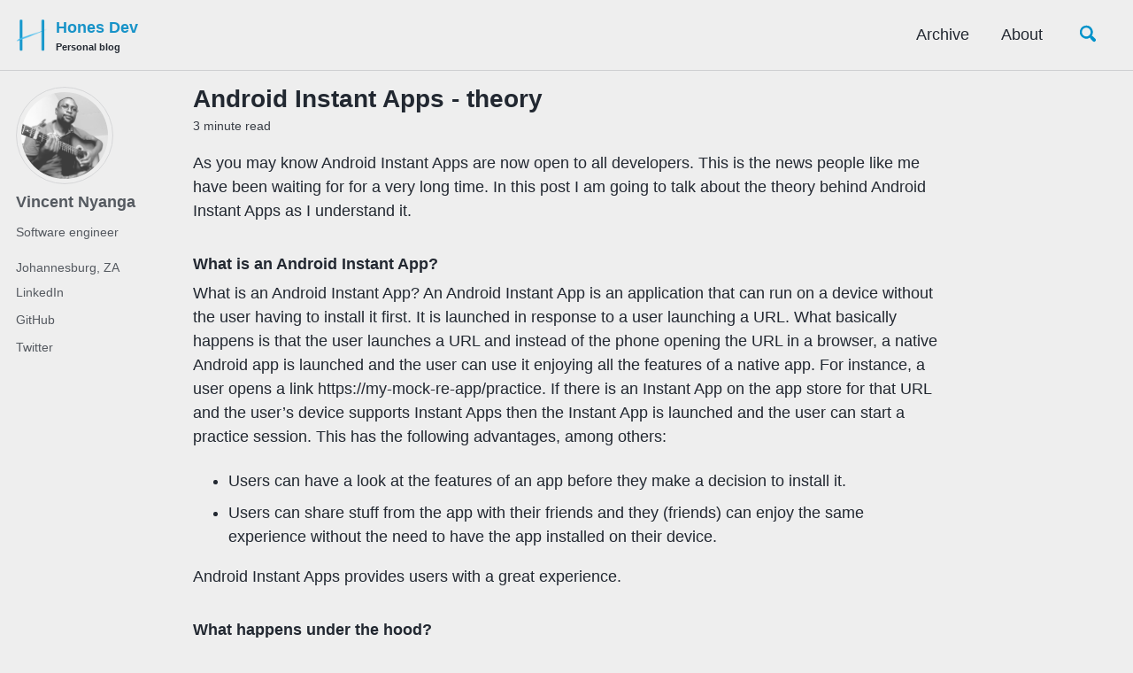

--- FILE ---
content_type: text/html; charset=utf-8
request_url: https://honesdev.com/android-instant-apps-theory/
body_size: 6553
content:
<!doctype html>
<!--
  Minimal Mistakes Jekyll Theme 4.17.2 by Michael Rose
  Copyright 2013-2019 Michael Rose - mademistakes.com | @mmistakes
  Free for personal and commercial use under the MIT license
  https://github.com/mmistakes/minimal-mistakes/blob/master/LICENSE
-->
<html lang="en" class="no-js">
  <head>
    <meta charset="utf-8">

<!-- begin _includes/seo.html --><title>Android Instant Apps - theory | Hones Dev</title>
<meta name="description" content="As you may know Android Instant Apps are now open to all developers. This is the news people like me have been waiting for for a very long time. In this post I am going to talk about the theory behind Android Instant Apps as I understand it.">


  <meta name="author" content="Vincent Nyanga">


<meta property="og:type" content="article">
<meta property="og:locale" content="en_ZA">
<meta property="og:site_name" content="Hones Dev">
<meta property="og:title" content="Android Instant Apps - theory">
<meta property="og:url" content="https://honesdev.com/android-instant-apps-theory/">


  <meta property="og:description" content="As you may know Android Instant Apps are now open to all developers. This is the news people like me have been waiting for for a very long time. In this post I am going to talk about the theory behind Android Instant Apps as I understand it.">







  <meta property="article:published_time" content="2017-07-07T00:00:00+02:00">





  

  


<link rel="canonical" href="https://honesdev.com/android-instant-apps-theory/">




<script type="application/ld+json">
  {
    "@context": "https://schema.org",
    
      "@type": "Person",
      "name": "Vincent Nyanga",
      "url": "https://honesdev.com/"
    
  }
</script>






<!-- end _includes/seo.html -->


<link href="/feed.xml" type="application/atom+xml" rel="alternate" title="Hones Dev Feed">

<!-- https://t.co/dKP3o1e -->
<meta name="viewport" content="width=device-width, initial-scale=1.0">

<script>
  document.documentElement.className = document.documentElement.className.replace(/\bno-js\b/g, '') + ' js ';
</script>

<!-- For all browsers -->
<link rel="stylesheet" href="/assets/css/main.css">

<!--[if IE]>
  <style>
    /* old IE unsupported flexbox fixes */
    .greedy-nav .site-title {
      padding-right: 3em;
    }
    .greedy-nav button {
      position: absolute;
      top: 0;
      right: 0;
      height: 100%;
    }
  </style>
<![endif]-->



    <!-- start custom head snippets -->

<!-- insert favicons. use https://realfavicongenerator.net/ -->
<link rel="apple-touch-icon" sizes="57x57" href="/apple-icon-57x57.png" />
<link rel="apple-touch-icon" sizes="60x60" href="/apple-icon-60x60.png" />
<link rel="apple-touch-icon" sizes="72x72" href="/apple-icon-72x72.png" />
<link rel="apple-touch-icon" sizes="76x76" href="/apple-icon-76x76.png" />
<link rel="apple-touch-icon" sizes="114x114" href="/apple-icon-114x114.png" />
<link rel="apple-touch-icon" sizes="120x120" href="/apple-icon-120x120.png" />
<link rel="apple-touch-icon" sizes="144x144" href="/apple-icon-144x144.png" />
<link rel="apple-touch-icon" sizes="152x152" href="/apple-icon-152x152.png" />
<link rel="apple-touch-icon" sizes="180x180" href="/apple-icon-180x180.png" />
<link
  rel="icon"
  type="image/png"
  sizes="192x192"
  href="/android-icon-192x192.png"
/>
<link rel="icon" type="image/png" sizes="32x32" href="/favicon-32x32.png" />
<link rel="icon" type="image/png" sizes="96x96" href="/favicon-96x96.png" />
<link rel="icon" type="image/png" sizes="16x16" href="/favicon-16x16.png" />
<link rel="manifest" href="/manifest.json" />
<meta name="msapplication-TileColor" content="#ffffff" />
<meta name="msapplication-TileImage" content="/ms-icon-144x144.png" />
<meta name="theme-color" content="#1893C8" />
<meta content="yes" name="apple-mobile-web-app-capable" />
<meta content="yes" name="mobile-web-app-capable" />
<script>
  if ("serviceWorker" in navigator) {
    if (navigator.serviceWorker.controller) {
      console.log("An active service worker found, no need to register");
    } else {
      navigator.serviceWorker
        .register("/serviceworker.js", {
          scope: "./",
        })
        .then(function (reg) {
          console.log(
            "Service worker has been registered for scope: " + reg.scope
          );
        });
    }
  }
</script>
<script
  data-ad-client="ca-pub-5986463147996794"
  async
  src="https://pagead2.googlesyndication.com/pagead/js/adsbygoogle.js"
></script>
<!-- end custom head snippets -->

  </head>

  <body class="layout--single">
    <nav class="skip-links">
  <h2 class="screen-reader-text">Skip links</h2>
  <ul>
    <li><a href="#site-nav" class="screen-reader-shortcut">Skip to primary navigation</a></li>
    <li><a href="#main" class="screen-reader-shortcut">Skip to content</a></li>
    <li><a href="#footer" class="screen-reader-shortcut">Skip to footer</a></li>
  </ul>
</nav>

    <!--[if lt IE 9]>
<div class="notice--danger align-center" style="margin: 0;">You are using an <strong>outdated</strong> browser. Please <a href="https://browsehappy.com/">upgrade your browser</a> to improve your experience.</div>
<![endif]-->

    

<div class="masthead">
  <div class="masthead__inner-wrap">
    <div class="masthead__menu">
      <nav id="site-nav" class="greedy-nav">
        
          <a class="site-logo" href="/"><img src="/assets/img/logo.png" alt=""></a>
        
        <a class="site-title" href="/">
          Hones Dev
          <span class="site-subtitle">Personal blog</span>
        </a>
        <ul class="visible-links"><li class="masthead__menu-item">
              <a href="/year-archive/" >Archive</a>
            </li><li class="masthead__menu-item">
              <a href="/about/" >About</a>
            </li></ul>
        
        <button class="search__toggle" type="button">
          <span class="visually-hidden">Toggle search</span>
          <svg class="icon" width="16" height="16" xmlns="http://www.w3.org/2000/svg" viewBox="0 0 15.99 16">
            <path d="M15.5,13.12L13.19,10.8a1.69,1.69,0,0,0-1.28-.55l-0.06-.06A6.5,6.5,0,0,0,5.77,0,6.5,6.5,0,0,0,2.46,11.59a6.47,6.47,0,0,0,7.74.26l0.05,0.05a1.65,1.65,0,0,0,.5,1.24l2.38,2.38A1.68,1.68,0,0,0,15.5,13.12ZM6.4,2A4.41,4.41,0,1,1,2,6.4,4.43,4.43,0,0,1,6.4,2Z" transform="translate(-.01)"></path>
          </svg>
        </button>
        
        <button class="greedy-nav__toggle hidden" type="button">
          <span class="visually-hidden">Toggle menu</span>
          <div class="navicon"></div>
        </button>
        <ul class="hidden-links hidden"></ul>
      </nav>
    </div>
  </div>
</div>


    <div class="initial-content">
      



<div id="main" role="main">
  
  <div class="sidebar sticky">
  


<div itemscope itemtype="https://schema.org/Person">

  
    <div class="author__avatar">
      

      
        <img src="https://avatars2.githubusercontent.com/u/13013852?v=3&u=0e1bc9da031c3b0fed315dcf2869b3cc38b7e232&s=400" alt="Vincent Nyanga" itemprop="image">
      
    </div>
  

  <div class="author__content">
    
      <h3 class="author__name" itemprop="name">Vincent Nyanga</h3>
    
    
      <div class="author__bio" itemprop="description">
        <p>Software engineer</p>

      </div>
    
  </div>

  <div class="author__urls-wrapper">
    <button class="btn btn--inverse">Follow</button>
    <ul class="author__urls social-icons">
      
        <li itemprop="homeLocation" itemscope itemtype="https://schema.org/Place">
          <i class="fas fa-fw fa-map-marker-alt" aria-hidden="true"></i> <span itemprop="name">Johannesburg, ZA</span>
        </li>
      

      
        
          
            <li><a href="https://www.linkedin.com/in/vincentnyanga/" rel="nofollow noopener noreferrer"><i class="fab fa-fw fa-linkedin" aria-hidden="true"></i> LinkedIn</a></li>
          
        
          
            <li><a href="https://github.com/vince-nyanga/" rel="nofollow noopener noreferrer"><i class="fab fa-fw fa-github" aria-hidden="true"></i> GitHub</a></li>
          
        
          
            <li><a href="https://twitter.com/honesdev" rel="nofollow noopener noreferrer"><i class="fab fa-fw fa-twitter" aria-hidden="true"></i> Twitter</a></li>
          
        
      

      

      

      

      

      

      

      

      

      

      

      

      

      

      

      

      

      

      

      

      

      

      

      

      

      <!--
  <li>
    <a href="http://link-to-whatever-social-network.com/user/" itemprop="sameAs" rel="nofollow noopener noreferrer">
      <i class="fas fa-fw" aria-hidden="true"></i> Custom Social Profile Link
    </a>
  </li>
-->
    </ul>
  </div>
</div>

  
  </div>


  <article class="page" itemscope itemtype="https://schema.org/CreativeWork">
    <meta itemprop="headline" content="Android Instant Apps - theory">
    <meta itemprop="description" content="As you may know Android Instant Apps are now open to all developers. This is the news people like me have been waiting for for a very long time. In this post I am going to talk about the theory behind Android Instant Apps as I understand it.">
    <meta itemprop="datePublished" content="July 07, 2017">
    

    <div class="page__inner-wrap">
      
        <header>
          <h1 id="page-title" class="page__title" itemprop="headline">Android Instant Apps - theory
</h1>
          
            <p class="page__meta"><i class="far fa-clock" aria-hidden="true"></i> 




  3 minute read

</p>
          
        </header>
      

      <section class="page__content" itemprop="text">
        
        <p>As you may know Android Instant Apps are now open to all developers. This is the news people like me have been waiting for for a very long time. In this post I am going to talk about the theory behind Android Instant Apps as I understand it.</p>

<h3 id="what-is-an-android-instant-app">What is an Android Instant App?</h3>

<p>What is an Android Instant App?
An Android Instant App is an application that can run on a device without the user having to install it first. It is launched in response to a user launching a URL. What basically happens is that the user launches a URL and instead of the phone opening the URL in a browser, a native Android app is launched and the user can use it enjoying all the features of a native app. For instance, a user opens a link https://my-mock-re-app/practice. If there is an Instant App on the app store for that URL and the user’s device supports Instant Apps then the Instant App is launched and the user can start a practice session. This has the following advantages, among others:</p>

<ul>
  <li>Users can have a look at the features of an app before they make a decision to install it.</li>
  <li>Users can share stuff from the app with their friends and they (friends) can enjoy the same experience without the need to have the app installed on their device.</li>
</ul>

<p>Android Instant Apps provides users with a great experience.</p>

<h3 id="what-happens-under-the-hood">What happens under the hood?</h3>

<p>So what happens when a user launches a URL on their device? When the user launches a URL Google Play checks to see if there is an instant app matching that URL. If there is an instant app matching Google Play then sends the necessary code files to the device so the device can run the app. The flow chart below shows the process as I understand it.</p>

<figure>
<img src="/images/instant-app.png" alt="Instant app flowchart" />
<figcaption>A flowchart that shows how Instant apps work</figcaption>
</figure>

<h3 id="features-as-building-blocks">Features as building blocks</h3>

<p>An Instant App is a made up of features. A feature is module that applies <code class="language-plaintext highlighter-rouge">com.android.feature</code> and behaves differently in different circumstances:</p>

<ul>
  <li>When it’s consumed by a normal application (<code class="language-plaintext highlighter-rouge">com.android.application</code>) during the build process, it produces an <code class="language-plaintext highlighter-rouge">aar</code> file and works just like any other library.</li>
  <li>When it’s consumed by an Instant App it generates an Instant app APK.</li>
</ul>

<p>For instance, a map app can allow users to navigate, search for nearby points of interest or share current location. All these actions are features that make up the app. Now let’s say, for example, the user launches this URL: https://instant-app.com/navigate/. The navigation feature is sent to the device and the user will start navigating to their destination. The same applies for https://instant-app.com/search/ and https://instant-app.com/share/.</p>

<h3 id="base-feature">Base Feature</h3>

<p>Each Instant App must have <strong>one</strong> (and only one) base feature. This feature is sent to the device with the feature requested by the user. It should contain all the shared resources and code that all the other features use like styles. In our map app example, the Instant app will consist of four features — <em>base-feature</em>, <em>navigation-feature</em>, <em>search-feature</em> and <em>share-feature</em>. So when the user requests the navigation feature APK two feature APKs are sent; the base feature and the navigation feature.</p>

<h3 id="what-else-to-know-about-features">What else to know about features</h3>

<p>The following are what developers need to know when they create features for their apps:</p>

<ul>
  <li>A feature APK should be less than 4MB so you should make them as small as possible</li>
  <li>A feature should have at least one Activity</li>
  <li>An Activity in a feature cannot launch another Activity. Instead it has to request a URL corresponding to that Activity</li>
  <li>Instant App cannot launch Activity in another feature. The same process as above has to be taken</li>
</ul>

<h3 id="summary">Summary</h3>

<p>In this post I spoke about Android Instant Apps — what they are as well as how they work. In the next post we are gonna convert an existing app to an Instant App and maybe create one from scratch.</p>

        
      </section>

      <footer class="page__meta">
        
        
  


  
  
  

  <p class="page__taxonomy">
    <strong><i class="fas fa-fw fa-tags" aria-hidden="true"></i> Tags: </strong>
    <span itemprop="keywords">
    
      
      
      <a href="/tags/#android" class="page__taxonomy-item" rel="tag">Android</a>
    
    </span>
  </p>




        
          <p class="page__date"><strong><i class="fas fa-fw fa-calendar-alt" aria-hidden="true"></i> Updated:</strong> <time datetime="2017-07-07T00:00:00+02:00">July 07, 2017</time></p>
        
      </footer>

      <section class="page__share">
  

  <a href="https://twitter.com/intent/tweet?text=Android+Instant+Apps+-+theory%20https%3A%2F%2Fhonesdev.com%2Fandroid-instant-apps-theory%2F" class="btn btn--twitter" onclick="window.open(this.href, 'window', 'left=20,top=20,width=500,height=500,toolbar=1,resizable=0'); return false;" title="Share on Twitter"><i class="fab fa-fw fa-twitter" aria-hidden="true"></i><span> Twitter</span></a>

  <a href="https://www.facebook.com/sharer/sharer.php?u=https%3A%2F%2Fhonesdev.com%2Fandroid-instant-apps-theory%2F" class="btn btn--facebook" onclick="window.open(this.href, 'window', 'left=20,top=20,width=500,height=500,toolbar=1,resizable=0'); return false;" title="Share on Facebook"><i class="fab fa-fw fa-facebook" aria-hidden="true"></i><span> Facebook</span></a>

  <a href="https://www.linkedin.com/shareArticle?mini=true&url=https%3A%2F%2Fhonesdev.com%2Fandroid-instant-apps-theory%2F" class="btn btn--linkedin" onclick="window.open(this.href, 'window', 'left=20,top=20,width=500,height=500,toolbar=1,resizable=0'); return false;" title="Share on LinkedIn"><i class="fab fa-fw fa-linkedin" aria-hidden="true"></i><span> LinkedIn</span></a>
</section>


      
  <nav class="pagination">
    
      <a href="/android-architecture-components-part-3/" class="pagination--pager" title="Android Architecture Components - Part 3
">Previous</a>
    
    
      <a href="/a-look-into-the-aac-paging-library/" class="pagination--pager" title="A look into the Android Architecture Components Paging Library
">Next</a>
    
  </nav>

    </div>

    
      <div class="page__comments">
  
  
      <h4 class="page__comments-title">Comments</h4>
      <section id="disqus_thread"></section>
    
</div>

    
  </article>

  
  
    <div class="page__related">
      <h4 class="page__related-title">You May Also Enjoy</h4>
      <div class="grid__wrapper">
        
          



<div class="grid__item">
  <article class="archive__item" itemscope itemtype="https://schema.org/CreativeWork">
    
    <h2 class="archive__item-title" itemprop="headline">
      
        <a href="/langchain-vs-langgraph/" rel="permalink">LangChain and LangGraph: a deep dive into modern LLM‑orchestration frameworks
</a>
      
    </h2>
    
      <p class="page__meta"><i class="far fa-clock" aria-hidden="true"></i> 




  10 minute read

</p>
    
    <p class="archive__item-excerpt" itemprop="description">In this article, we will explore the architectures, strengths, and weaknesses of LangChain and LangGraph, two prominent frameworks for building LLM-powered a...</p>
  </article>
</div>

        
          



<div class="grid__item">
  <article class="archive__item" itemscope itemtype="https://schema.org/CreativeWork">
    
    <h2 class="archive__item-title" itemprop="headline">
      
        <a href="/dotnet-channels/" rel="permalink">Channeling the power of .NET Channels
</a>
      
    </h2>
    
      <p class="page__meta"><i class="far fa-clock" aria-hidden="true"></i> 




  6 minute read

</p>
    
    <p class="archive__item-excerpt" itemprop="description">In this post, I will introduce .NET Channels and how you can use them to build performant applications.
</p>
  </article>
</div>

        
          



<div class="grid__item">
  <article class="archive__item" itemscope itemtype="https://schema.org/CreativeWork">
    
    <h2 class="archive__item-title" itemprop="headline">
      
        <a href="/masstransit-adding-to-honesremit/" rel="permalink">Building A Message-Based System Using MassTransit - Adding MassTransit To HonesRemit
</a>
      
    </h2>
    
      <p class="page__meta"><i class="far fa-clock" aria-hidden="true"></i> 




  10 minute read

</p>
    
    <p class="archive__item-excerpt" itemprop="description">In this post, I will show how to add MassTransit to a .NET application.
</p>
  </article>
</div>

        
          



<div class="grid__item">
  <article class="archive__item" itemscope itemtype="https://schema.org/CreativeWork">
    
    <h2 class="archive__item-title" itemprop="headline">
      
        <a href="/masstransit-introduction/" rel="permalink">Building A Message-Based System Using MassTransit - An Introduction To MassTransit
</a>
      
    </h2>
    
      <p class="page__meta"><i class="far fa-clock" aria-hidden="true"></i> 




  6 minute read

</p>
    
    <p class="archive__item-excerpt" itemprop="description">In this post, I will introduce MassTransit and explain how it can be used to build highly scalable message-based systems.
</p>
  </article>
</div>

        
      </div>
    </div>
  
  
</div>

    </div>

    
      <div class="search-content">
        <div class="search-content__inner-wrap"><form class="search-content__form" onkeydown="return event.key != 'Enter';">
    <label class="sr-only" for="search">
      Enter your search term...
    </label>
    <input type="search" id="search" class="search-input" tabindex="-1" placeholder="Enter your search term..." />
  </form>
  <div id="results" class="results"></div></div>

      </div>
    

    <div id="footer" class="page__footer">
      <footer>
        <!-- start custom footer snippets -->

<!-- end custom footer snippets -->
        <div class="page__footer-follow">
  <ul class="social-icons">
    

    
      
        
          <li><a href="https://www.linkedin.com/in/vincentnyanga/" rel="nofollow noopener noreferrer"><i class="fab fa-fw fa-linkedin" aria-hidden="true"></i> LinkedIn</a></li>
        
      
        
          <li><a href="https://github.com/vince-nyanga/" rel="nofollow noopener noreferrer"><i class="fab fa-fw fa-github" aria-hidden="true"></i> GitHub</a></li>
        
      
        
          <li><a href="https://twitter.com/honesdev" rel="nofollow noopener noreferrer"><i class="fab fa-fw fa-twitter" aria-hidden="true"></i> Twitter</a></li>
        
      
    

    <li><a href="/feed.xml"><i class="fas fa-fw fa-rss-square" aria-hidden="true"></i> Feed</a></li>
  </ul>
</div>

<div class="page__footer-copyright">&copy; 2025 Vincent Nyanga.</div>

      </footer>
    </div>

    
<script src="/assets/js/main.min.js"></script>
<script src="https://kit.fontawesome.com/4eee35f757.js"></script>
 

<script src="/assets/js/lunr/lunr.min.js"></script>
<script src="/assets/js/lunr/lunr-store.js"></script>
<script src="/assets/js/lunr/lunr-en.js"></script> 


  <!-- Global site tag (gtag.js) - Google Analytics -->
<script async src="https://www.googletagmanager.com/gtag/js?id=UA-159357355-1"></script>
<script>
  window.dataLayer = window.dataLayer || [];
  function gtag(){dataLayer.push(arguments);}
  gtag('js', new Date());

  gtag('config', 'UA-159357355-1', { 'anonymize_ip': false});
</script>



 

    
  <script>
    var disqus_config = function () {
      this.page.url = "https://honesdev.com/android-instant-apps-theory/";  // Replace PAGE_URL with your page's canonical URL variable
      this.page.identifier = "/android-instant-apps-theory"; // Replace PAGE_IDENTIFIER with your page's unique identifier variable
    };
    (function() { // DON'T EDIT BELOW THIS LINE
      var d = document, s = d.createElement('script');
      s.src = 'https://honesdev.disqus.com/embed.js';
      s.setAttribute('data-timestamp', +new Date());
      (d.head || d.body).appendChild(s);
    })();
  </script>
<noscript>Please enable JavaScript to view the <a href="https://disqus.com/?ref_noscript">comments powered by Disqus.</a></noscript>


  
 
<script
  src="https://cdn.mathjax.org/mathjax/latest/MathJax.js?config=TeX-AMS-MML_HTMLorMML"
  type="text/javascript"
></script>


  </body>
</html>


--- FILE ---
content_type: text/html; charset=utf-8
request_url: https://www.google.com/recaptcha/api2/aframe
body_size: 267
content:
<!DOCTYPE HTML><html><head><meta http-equiv="content-type" content="text/html; charset=UTF-8"></head><body><script nonce="ZO1f4ZxS5ibNeXfyEtmnjw">/** Anti-fraud and anti-abuse applications only. See google.com/recaptcha */ try{var clients={'sodar':'https://pagead2.googlesyndication.com/pagead/sodar?'};window.addEventListener("message",function(a){try{if(a.source===window.parent){var b=JSON.parse(a.data);var c=clients[b['id']];if(c){var d=document.createElement('img');d.src=c+b['params']+'&rc='+(localStorage.getItem("rc::a")?sessionStorage.getItem("rc::b"):"");window.document.body.appendChild(d);sessionStorage.setItem("rc::e",parseInt(sessionStorage.getItem("rc::e")||0)+1);localStorage.setItem("rc::h",'1769636263973');}}}catch(b){}});window.parent.postMessage("_grecaptcha_ready", "*");}catch(b){}</script></body></html>

--- FILE ---
content_type: application/javascript; charset=utf-8
request_url: https://honesdev.com/assets/js/lunr/lunr-store.js
body_size: 16111
content:
var store = [{
        "title": "Weekly Lessons - Episode 1",
        "excerpt":"This week I learnt a lot of things but I’m just going to talk about the few that stood out for me. Here we go: 1. CSS Flexbox Ever since my days in school CSS has been my worst nightmare and as a result, I haven’t been a big fan...","categories": [],
        "tags": [],
        "url": "https://honesdev.com/lessons/week-1/",
        "teaser":null},{
        "title": "Weekly Lessons - Episode 2",
        "excerpt":"This week I’m going to talk about two lessons I’ve learned over the past few years as a software developer. Even though I have learned them in the software engineering relm I believe they apply to life in general and I have personally used them in my life outside the...","categories": [],
        "tags": [],
        "url": "https://honesdev.com/lessons/week-2/",
        "teaser":null},{
        "title": "Weekly Lessons - Episode 3",
        "excerpt":"Here is what I learned in the past couple of days: View Encapsulation In Angular Whenever I wanted to show information on Google Maps I’d use the built-in Infowindow and that was fine for the use cases I had. This time we had a design that made it impossible to...","categories": [],
        "tags": [],
        "url": "https://honesdev.com/lessons/episode-3/",
        "teaser":null},{
        "title": "A simple task management app using firebase - part 1",
        "excerpt":"In this series we are going to create a simple android app for managing tasks using firebase as our backend service. The app should be able to do the following: Create tasks Edit tasks (mark as complete or edit task details) Authenticate users Share tasks What is Firebase? According to...","categories": [],
        "tags": ["Firebase","Android"],
        "url": "https://honesdev.com/task-management-app-with-firebase-1/",
        "teaser":null},{
        "title": "A simple task management app using firebase - part 2",
        "excerpt":"In the previous post we created a simple task management application that had the basic functionalities of adding tasks and marking them as completed. However, the tasks were not being persisted anywhere so as soon as the app is closed everything would disappear. In this post we are going to...","categories": [],
        "tags": ["Firebase","Android"],
        "url": "https://honesdev.com/task-management-app-with-firebase-2/",
        "teaser":null},{
        "title": "A simple task management app using firebase - part 3",
        "excerpt":"In the previous post we added the Firebase realtime database to our app and linked it to our ListView using the Firebase UI library. In this post we are going to further improve our app by grouping related tasks. This is better that having a long list of unrelated tasks...","categories": [],
        "tags": ["Firebase","Android"],
        "url": "https://honesdev.com/task-management-app-with-firebase-3/",
        "teaser":null},{
        "title": "A simple task management app using firebase - part 4",
        "excerpt":"Welcome to part 4 of our series. In the previous post we remodelled our app to group related tasks in task lists. Today we are going to add user authentication so that we can secure our application. At the moment everyone with the app can see all the task lists...","categories": [],
        "tags": ["Firebase","Android"],
        "url": "https://honesdev.com/task-management-app-with-firebase-4/",
        "teaser":null},{
        "title": "Android Architecture Components - Part 1",
        "excerpt":"At Google I/O 2017 Android Architecture Components were introduced. These components are building blocks that work together to implement an app architecture that is easy to maintain and avoids numerous pain points. They help developers: Manage activity and fragment lifecycles to avoid memory leaks, which are a real pain. Persist...","categories": [],
        "tags": ["Android","Architecture"],
        "url": "https://honesdev.com/android-architecture-components-part-1/",
        "teaser":null},{
        "title": "Android Architecture Components - Part 2",
        "excerpt":"Welcome to part 2 of our series on Android Architecture Components. In the previous post we introduced the components and created Entities, DAOs and Database class for our task management app. In this post, which is relatively short, we will write tests for our database to make sure everything works...","categories": [],
        "tags": ["Android","Architecture"],
        "url": "https://honesdev.com/android-architecture-components-part-2/",
        "teaser":null},{
        "title": "Android Architecture Components - Part 3",
        "excerpt":"Welcome to part 3 of our series on Android Architecture Components. In the previous post we wrote tests for our database implementation to ensure that our database behaved in the manner we expect of it. In this post we are going to create a ViewModel and wire up the UI...","categories": [],
        "tags": ["Android","Architecture"],
        "url": "https://honesdev.com/android-architecture-components-part-3/",
        "teaser":null},{
        "title": "Android Instant Apps - theory",
        "excerpt":"As you may know Android Instant Apps are now open to all developers. This is the news people like me have been waiting for for a very long time. In this post I am going to talk about the theory behind Android Instant Apps as I understand it. What is...","categories": [],
        "tags": ["Android"],
        "url": "https://honesdev.com/android-instant-apps-theory/",
        "teaser":null},{
        "title": "A look into the Android Architecture Components Paging Library",
        "excerpt":"Imagine you have data set that contains 10 000 items that you need to display in your application. Loading all these items before rendering them on the screen may take time affecting both performance and user experience. Thanks to the Paging Library this problem can now be avoided. What does...","categories": [],
        "tags": ["Android","Architecute","Kotlin"],
        "url": "https://honesdev.com/a-look-into-the-aac-paging-library/",
        "teaser":null},{
        "title": "Clean Architecture Example C#",
        "excerpt":"When I was still in university I failed a job interview because I did not know the architecture I was using in my project (embarrassing). Since that day I decided to learn about different software architectures and use them in all my projects. Uncle Bob’s clean architecture is one of...","categories": [],
        "tags": ["C#","Architecture"],
        "url": "https://honesdev.com/clean-architecture-example-csharp/",
        "teaser":null},{
        "title": "Mocking objects in Python",
        "excerpt":"Over the past 18 months I have been doing a lot of Python programming in my side projects as well as at work. In all my projects I always find myself needing to mock certain objects to ensure that my tests are independent of external frameworks or APIs — something...","categories": [],
        "tags": ["Python","Testing"],
        "url": "https://honesdev.com/mocking-objects-in-python/",
        "teaser":null},{
        "title": "Building a carpool web API with Django (part 1)",
        "excerpt":"In this series we are going to create a web API using Django and django-restframeworklibrary. What is Django Django is a Python Web framework that allows developers to build websites rapidly and cleanly. It provides developers with a complete suite of tools that make it easy to go from an...","categories": [],
        "tags": ["Django","Python"],
        "url": "https://honesdev.com/building-a-carpooling-api-with-django-part-1/",
        "teaser":null},{
        "title": "Building a carpool web API with Django (part 2)",
        "excerpt":"In part 1 of the series we created a custom User model with which we replaced the default model that Django provides. We also added two custom parameters – gender and birth_date to our custom User. In this post we are going to add some validation to our model as...","categories": [],
        "tags": ["Django","Python"],
        "url": "https://honesdev.com/building-a-carpooling-api-with-django-part-2/",
        "teaser":null},{
        "title": "Building a carpool web API with Django (part 3)",
        "excerpt":"In part 2 of the series we added some validation to our custom User model as well as unit tests. In this post we are going to create more models – Vehicle, Place and Trip. Vehicle Let’s start by adding a Vehicle model that will hold information about a vehicle...","categories": [],
        "tags": ["Django","Python"],
        "url": "https://honesdev.com/building-a-carpooling-api-with-django-part-3/",
        "teaser":null},{
        "title": "Building a carpool web API with Django (part 4)",
        "excerpt":"In part 3 of our series we added more models to our system. In this post we are going to start working on the REST API. We are going to install the library that we will use as well as serialize our User model, create a ViewSet for it and...","categories": [],
        "tags": ["Django","Python"],
        "url": "https://honesdev.com/building-a-carpooling-api-with-django-part-4/",
        "teaser":null},{
        "title": "Building a carpool web API with Django (part 5)",
        "excerpt":"In part 4 of our series we installed Django Rest Framework to our project and exposed our first API endpoint for the Users model. In this post we are going to create endpoints for our other models and have a fairly functional API. Update To Code I made some updates...","categories": [],
        "tags": ["Django","Python"],
        "url": "https://honesdev.com/building-a-carpooling-api-with-django-part-5/",
        "teaser":null},{
        "title": "Building a carpool web API with Django (part 6)",
        "excerpt":"In part 5 of our series we added more endpoints to our API. In this very short post we are going to add filtering support to our trips endpoint to allow users to filter trips. Install django-filters First, let’s install django-filters, a library that we are going to use. Ensure...","categories": [],
        "tags": ["Django","Python"],
        "url": "https://honesdev.com/building-a-carpooling-api-with-django-part-6/",
        "teaser":null},{
        "title": "Building a carpool web API with Django (part 7)",
        "excerpt":"Happy New Year! I hope you had a wonderful time during the December holidays. Myself I had so much fun at my rural home in Zimbabwe where the we were celebrating my grandfather’s 80th birthday. I also experienced the effects of climate change first hand. There was a severe shortage...","categories": [],
        "tags": ["Django","Python"],
        "url": "https://honesdev.com/building-a-carpooling-api-with-django-part-7/",
        "teaser":null},{
        "title": "Building a carpool web API with Django (part 8)",
        "excerpt":"In part 7 of our series we looked at writing unit tests for our REST API. In this post we are going to look at making our API usable by non-web clients such as mobile apps and native desktop apps. Our API is using session authentication at the moment which...","categories": [],
        "tags": ["Django","Python"],
        "url": "https://honesdev.com/building-a-car-pooling-api-with-django-part-8/",
        "teaser":null},{
        "title": "My Flutter Journey: One Year On",
        "excerpt":"Around August 2018 I came across Flutter, a multi-platform toolkit for building mobile apps, desktop apps as well as web apps. It sounded very interesting and I told myself that I needed to learn it some day. I did a Hello World project and forgot about it for months. Fast...","categories": [],
        "tags": ["Mobile","Flutter"],
        "url": "https://honesdev.com/flutter-one-year-on/",
        "teaser":null},{
        "title": "State management in Flutter: The BLoC pattern",
        "excerpt":"In every application state management is one of the most important things you need to deal with as a developer. You need to properly manage state in your application to ensure that your users are not frastrated and also to avoid maintenance headaches. In Flutter the need to have proper...","categories": [],
        "tags": ["Flutter","Mobile"],
        "url": "https://honesdev.com/state-management-in-flutter-bloc-pattern/",
        "teaser":null},{
        "title": "Building an authentication flow in Flutter using the BLoC pattern",
        "excerpt":"In the previous post we introduced the BLoC pattern as one of the state management solutions in Flutter. In this post we are going to put that theory into practice by building a simple authentication flow that utilises the pattern. This is going to be a simple Flutter app that...","categories": [],
        "tags": ["Flutter","Mobile"],
        "url": "https://honesdev.com/flutter-authentication-with-bloc-architecture/",
        "teaser":null},{
        "title": "Widgets: Building Blocks For Flutter Applications",
        "excerpt":"As you may have heard, everything in Flutter is a widget – from things that you can interact with on screen like buttons and text fields to things that you don’t interact with such as padding and margin. I once read an article where someone said after hearing that everything...","categories": [],
        "tags": ["Flutter","Mobile"],
        "url": "https://honesdev.com/flutter-widgets/",
        "teaser":null},{
        "title": "Consuming HTTP Resources In Flutter",
        "excerpt":"Almost every mobile app consumes HTTP resources one way or the other – fetching data from a web service, authenticating users and many more examples. In Flutter this is no different – your app is going to communicate to some service somewhere via HTTP. In this post we are going...","categories": [],
        "tags": ["Flutter","Mobile"],
        "url": "https://honesdev.com/consuming-http-resources-in-flutter/",
        "teaser":null},{
        "title": "Working With Forms In Flutter",
        "excerpt":"When developing mobile apps it is almost inevitable that you will want to capture some information from the user using forms. In this post we are going to talk about building and validating forms in Flutter. This is going to be a very short read. We are going to build...","categories": [],
        "tags": ["Flutter","Mobile"],
        "url": "https://honesdev.com/working-with-forms-in-flutter/",
        "teaser":null},{
        "title": "Excelling As A Software Developer",
        "excerpt":"Software development has taken the world by storm in the past couple of years. Every aspect of people’s lives the world over depends on software in one way or the other – route navigation, buying groceries, banking, to name but a few. This software does not fall out of the...","categories": [],
        "tags": ["General"],
        "url": "https://honesdev.com/excelling-as-a-developer/",
        "teaser":null},{
        "title": "Building an identity server that supports OAuth 2.0 and OpenID Connect with ASP.NET Core and IdentityServer4 - Part 1",
        "excerpt":"Modern systems comprise of many independent parts linked together – APIs, web clients, mobile clients and other connected devices. All these layers need to communicate with each other and they should do it in a very secure way. Each layer in the system has to protect its resources by implementing...","categories": [],
        "tags": ["C#","ASP.NET Core"],
        "url": "https://honesdev.com/identity-server-part-1/",
        "teaser":null},{
        "title": "Building an identity server that supports OAuth 2.0 and OpenID Connect with ASP.NET Core and IdentityServer4 - Part 2",
        "excerpt":"In the previous post we built an identity server that supports OAuth 2.0 and OpenID Connect protocols using the IdentityServer4 framework. We also registered one API (dummy_api) that our identity server is going to protect, and one client (console_app) that will connect to the API. See the Configuration.cs that we...","categories": [],
        "tags": ["C#","ASP.NET Core"],
        "url": "https://honesdev.com/identity-server-part-2/",
        "teaser":null},{
        "title": "Building an identity server that supports OAuth 2.0 and OpenID Connect with ASP.NET Core and IdentityServer4 - Part 3",
        "excerpt":"In the previous post we implemented a protected REST API and a console application that consumed the API. The console application made use of an access token issued by our identity server to authorize its requests to the API. In this post we are going to add more functionality to...","categories": [],
        "tags": ["C#","ASP.NET Core"],
        "url": "https://honesdev.com/identity-server-part-3/",
        "teaser":null},{
        "title": "Building an identity server that supports OAuth 2.0 and OpenID Connect with ASP.NET Core and IdentityServer4 - Part 4",
        "excerpt":"In the previous post we added support for users to login to our identity server using ASP.NET Core Identity and Entity Framework. In this post we are going to add a simple MVC client that will make use of our identity server to protect its resources. Let’s get started. What...","categories": [],
        "tags": ["C#","ASP.NET Core"],
        "url": "https://honesdev.com/identity-server-part-4/",
        "teaser":null},{
        "title": "Building an identity server that supports OAuth 2.0 and OpenID Connect with ASP.NET Core and IdentityServer4 - Part 5",
        "excerpt":"In the previous post we added an MVC client to our project and protected it using our identity server. In this post we are going to add user registration functionality to our identity server before we move everything from in-memory database to a SQL Server database in the next post....","categories": [],
        "tags": ["C#","ASP.NET Core"],
        "url": "https://honesdev.com/identity-server-part-5/",
        "teaser":null},{
        "title": "Building an identity server that supports OAuth 2.0 and OpenID Connect with ASP.NET Core and IdentityServer4 - Part 6",
        "excerpt":"In the previous post we added user registration to our identity server project. Now that we have most of the functionality working we can now move everything from an in-memory database to a SQL Server database. I relied heavily on the documentation in this post so I encourage you to...","categories": [],
        "tags": ["C#","ASP.NET Core"],
        "url": "https://honesdev.com/identity-server-part-6/",
        "teaser":null},{
        "title": "Domain Driven Design : My April Read",
        "excerpt":"At the beginning of this month I challenged myself to learn more about Domain Driven Design. I have come across this topic multiple times but had never focused much on it. Instead of reading blog posts and watching courses on Pluralsight (which I eventually did), I decided to first read...","categories": [],
        "tags": ["Design","Architecture"],
        "url": "https://honesdev.com/domain-driven-design/",
        "teaser":null},{
        "title": "Sending Test Emails Using smtp4dev",
        "excerpt":"Many applications nowadays send emails to their users for a wide range of reasons – email confirmation, password reset, etc. It is inevitable that as a developer you will have to test that the emails are being sent. Sending emails to real users in development mode may have many implications,...","categories": [],
        "tags": ["General"],
        "url": "https://honesdev.com/sending-test-emails-with-smtp4dev/",
        "teaser":null},{
        "title": "Playing (and caching) Online Videos In Flutter",
        "excerpt":"For the past few weekends I have been working on a new feature for my apps that will allow users to watch video tutorials inside the apps. The videos will be stored securely in the cloud which means they will have to be streamed in the apps. This presented a...","categories": [],
        "tags": ["Flutter","Mobile"],
        "url": "https://honesdev.com/playing-and-caching-videos-in-flutter/",
        "teaser":null},{
        "title": "Being Productive While Working From Home",
        "excerpt":"During this Covid-19 global pandemic many people found themselves having to work from home due to lockdown measures put in place by various governments across the world. For some, this is probably a very big change which requires a lot of adjustments. I have been working from home for a...","categories": [],
        "tags": ["General","Productivity"],
        "url": "https://honesdev.com/being-productive-while-working-from-home/",
        "teaser":null},{
        "title": "Facial Recognition In .NET With Kairos",
        "excerpt":"A little over 2 years ago I worked on a project that involved facial recognition. Even though I eventually used Python for the project, I initially wanted to use the .NET stack using Amazon Rekognition and Kairos interchangeably. Amazon Rekognition had a nice .NET API that I could use, but...","categories": [],
        "tags": ["C#","AI","Library","Open Source"],
        "url": "https://honesdev.com/facial-recognition-with-kairos/",
        "teaser":null},{
        "title": "Building Resilient .NET Core Applications With Polly's Retry Policy",
        "excerpt":"In this age of Service Oriented Architecture (SOA) where small microservices within a system communicate with each other using various protocols, typically over a network, it is important to note that there may be transient failures in some of the services for one reason or another. It’s crucial that your...","categories": [],
        "tags": ["C#",".NET Core","Polly"],
        "url": "https://honesdev.com/building-resilient-applications-with-polly-part-1/",
        "teaser":null},{
        "title": "Building Resilient .NET Core Applications With Polly's Circuit Breaker Policy",
        "excerpt":"In the previous post we introduced Polly, a .NET resilience and transient-fault-handling library. We spoke about the retry policy that can be used to help your application properly handle transient failures. In this post we are going to take a look at another policy that Polly provides – the Circuit...","categories": [],
        "tags": ["C#",".NET Core","Polly"],
        "url": "https://honesdev.com/building-resilient-applications-with-polly-part-2/",
        "teaser":null},{
        "title": "Creating UML Diagrams With Ease Using PlantText",
        "excerpt":"Unified Modeling Language (UML) has been around the software development circles for a fairly long time now. It helps provide a standardised way to visualise the architecture, design, and implementation of complex software systems. I get mixed reactions from fellow engineers when I ask whether or not they like (or...","categories": [],
        "tags": ["General"],
        "url": "https://honesdev.com/creating-uml-diagrams-made-easy/",
        "teaser":null},{
        "title": "Terraform For Novices Like Me - Introduction",
        "excerpt":"Until just a few months ago I had never heard of Terraform, let alone the term Infrastructure As Code (I’m a bit ashamed but it is what it is). That, however, is not the case anymore as I now at least know these two and have a rough idea of...","categories": [],
        "tags": ["Terraform","Infrastructure As Code"],
        "url": "https://honesdev.com/terraform-for-novices/",
        "teaser":null},{
        "title": "Terraform For Novices Like Me - Modules, Input Variables And Output Values",
        "excerpt":"In the previous post I spoke about infrastructure as code (IaC) and how Terraform can be used to provision and manage infrastructure. I also gave a simple example where I provisioned a simple Azure SignalR service using Terraform. In this post I am going to talk about how to make...","categories": [],
        "tags": ["Terraform","Infrastructure As Code"],
        "url": "https://honesdev.com/terraform-for-novices-modules-variables-and-outputs/",
        "teaser":null},{
        "title": "2020 Review: What A Year!",
        "excerpt":"2020 will go down as one of the craziest years in human history. When the year began everyone, including myself, had dreams, goals and aspirations which they hoped to achieve. It was a blank canvas waiting for us to bring to life our visions. Little did we know that everything...","categories": [],
        "tags": ["General"],
        "url": "https://honesdev.com/2020-review/",
        "teaser":null},{
        "title": "Working With Themes In Flutter",
        "excerpt":"When building Flutter applications themes come in handy when you want to share colors, fonts and other styles across your entire application. This will help avoid unnecessary duplication when creating your widgets. In addition, most users nowadays expect your application to support dark mode and in order for you to...","categories": [],
        "tags": ["Flutter"],
        "url": "https://honesdev.com/working-with-themes-flutter/",
        "teaser":null},{
        "title": "Building An Authentication Flow In Flutter Using The GetX Library",
        "excerpt":"A little under a year ago I wrote an article where I showed how to create an authentication flow using BLoC. On New Year’s Day (2021) as I was catching up with everything Flutter after being off the platform for a little over 6 months, I came across an awesome...","categories": [],
        "tags": ["Flutter","Mobile"],
        "url": "https://honesdev.com/flutter-authentication-flow-with-getx/",
        "teaser":null},{
        "title": "Specialise Or Generalise As A Software Developer: The Big Dilemma",
        "excerpt":"In software development one is presented with two options: specialise in one particular technology, language, etcetera; or generalise and be a Jack of trades. Which one is the best option? Is there a better option? This is one of those questions whose answer is not in black and white. There...","categories": [],
        "tags": ["Opinion"],
        "url": "https://honesdev.com/specialise-or-generalise/",
        "teaser":null},{
        "title": "Custom Scroll Effects In Flutter Using CustomScrollView",
        "excerpt":"Have you ever wondered how nice scrolling effects like the collapsible navigation bar can be achieved in Flutter? Well, look no further – CustomScrollView is your answer. In this very short post I am going to show you how you can create a collapsible Cupertino navigation bar using the CustomScrollView...","categories": [],
        "tags": ["Flutter","Widgets"],
        "url": "https://honesdev.com/custom-scroll-view/",
        "teaser":null},{
        "title": "Biometric Authentication In Flutter",
        "excerpt":"Nowadays almost all mobile devices support biometric authentication to add a ‘fool-proof’ solution for user verification. If your Flutter app contains sensitive user information you may need to consider adding biometric authentication. In this post I am going to show you how you can integrate biometric authentication into your Flutter...","categories": [],
        "tags": ["Flutter"],
        "url": "https://honesdev.com/biometric-auth/",
        "teaser":null},{
        "title": "Generate App Icons In Flutter",
        "excerpt":"In this post I am going to talk about how you can generate app launcher icons in Flutter using a wonderful package that I stumbled upon two years ago when I started building Flutter apps. This is going to be a very short read but I figured someone out there...","categories": [],
        "tags": ["Flutter"],
        "url": "https://honesdev.com/generate-app-icons-in-flutter/",
        "teaser":null},{
        "title": "A Day In The Life Of A Software Engineer",
        "excerpt":"It’s early in the morning, the sun’s rays have just broken through the foggy horizon. The early birds are busy singing, energized by the calories of the unfortunate early worms. Every ten minutes or so the sound of the train can be heard from a distance. It’s just an amazing...","categories": [],
        "tags": ["General"],
        "url": "https://honesdev.com/a-day-in-the-life-of-a-software-engineer/",
        "teaser":null},{
        "title": "Writing Tests For Widgets In Flutter",
        "excerpt":"Writing tests for your software is one of those things every software developer can’t argue against (a few still do though). There are a ton of benefits you get when your software is sufficiently covered by tests, be it unit tests, integration tests, or any other test you know. This...","categories": [],
        "tags": ["Flutter","Testing"],
        "url": "https://honesdev.com/writing-tests-for-widgets-in-flutter/",
        "teaser":null},{
        "title": "How Dare You Kill My Foreground Service",
        "excerpt":"Edit – 22 June 2021: After more tests we discovered that the problem devices worked fine when the phone was charging which means we’re affected by the Doze Mode. This still leaves me with more questions than answers since nothing seems to work on these devices including changing battery optimisation...","categories": [],
        "tags": ["Android"],
        "url": "https://honesdev.com/how-dare-you-kill-my-foreground-service/",
        "teaser":null},{
        "title": "Plan for 2022: First Few Weeks",
        "excerpt":"Welcome to the end of 2021 :tada:. I hope you had a great year. Mine wasn’t too bad, save for my silence on this blog. One word answers why I did not post anything since June – Laziness. It is very embarrassing I know but, you know, it happens sometimes....","categories": [],
        "tags": ["General"],
        "url": "https://honesdev.com/plan-for-2022/",
        "teaser":null},{
        "title": "LinkedList: Basic Implementation",
        "excerpt":"Complements of the new year :tada:. This is the first in a series of posts about the linked list (doubly-linked list) data structure. We are going to start by describing what a linked list is and then implement a basic linked list. In subsequent posts we are going build upon...","categories": [],
        "tags": ["Data Structures","LinkedList"],
        "url": "https://honesdev.com/linkedlist-basic/",
        "teaser":null},{
        "title": "Traversing A LinkedList",
        "excerpt":"In the previous post we implemented a basic doubly-linked list and added a few methods to it. In this post we are going to talk about how we traverse a doubly-linked list. This is going to be very short as promised in the previous post. We are going to traverse...","categories": [],
        "tags": ["Data Structures","LinkedList"],
        "url": "https://honesdev.com/linkedlist-traverse/",
        "teaser":null},{
        "title": "Searching For Items In A LinkedList",
        "excerpt":"In the previous post we spoke about how to traverse a doubly-linked list going forward as well as going backwards. In this post we are going to talk about how we can search for items in a linked list. We are going to implement to methods – FindFirst() and FindLast()....","categories": [],
        "tags": ["Data Structures","LinkedList"],
        "url": "https://honesdev.com/linkedlist-search/",
        "teaser":null},{
        "title": "LinkedList: Add Before, After Current Node",
        "excerpt":"In the previous post we spoke about how to search for items in a linked list. In this post we are going to talk about how we can add a new node before or after a specific node in a doubly-linked list. This is simply a matter of moving references...","categories": [],
        "tags": ["Data Structures","LinkedList"],
        "url": "https://honesdev.com/linkedlist-add-before-after/",
        "teaser":null},{
        "title": "Insert Item Into A Sorted LinkedList",
        "excerpt":"In the previous post we spoke about how we can insert a new node before or after a specified node in a doubly-linked list. In this post we are going to tackle a HackerRank problem. Given a sorted doubly-linked list, we want to insert a new node in its correct...","categories": [],
        "tags": ["Data Structures","LinkedList"],
        "url": "https://honesdev.com/linkedlist-insert-sorted/",
        "teaser":null},{
        "title": "Reverse Doubly-Linked List",
        "excerpt":"In the previous post we spoke about inserting a new node into a sorted doubly-linked list and ensure it stays sorted. In this post we are going to look at one of the famous algorithms for a doubly-linked list – reversing it. Solution Reversing a doubly-linked list is simply a...","categories": [],
        "tags": ["Data Structures","LinkedList"],
        "url": "https://honesdev.com/linkedlist-reverse/",
        "teaser":null},{
        "title": "Remove Duplicates From Linked List",
        "excerpt":"In the previous post we spoke about reversing a doubly-linked list. In this post we are going to talk about removing duplicate items from a doubly-linked list. Solution We are going to make use of another data structure in order to achieve our objective. We are going to use a...","categories": [],
        "tags": ["Data Structures","LinkedList"],
        "url": "https://honesdev.com/linkedlist-remove-dups/",
        "teaser":null},{
        "title": "Binary Search Tree: Introduction",
        "excerpt":"Trees are data structures that consist of nodes, and each node contains a value and a list of references to child nodes. Binary trees on the other hand, are trees whose nodes have a maximum of two children. Taking it further, a binary search tree (BST) is a binary tree...","categories": [],
        "tags": ["Data Structures","Binary Search Tree"],
        "url": "https://honesdev.com/binary-search-tree-intro/",
        "teaser":null},{
        "title": "Searching For An Item In A Binary Search Tree",
        "excerpt":"In the previous post we introduced a binary search tree and implemented a basic binary search tree. We also spoke about how to insert an item into a binary search tree. In this post we are going to talk about how we can search for items in a binary search...","categories": [],
        "tags": ["Data Structures","Binary Search Tree"],
        "url": "https://honesdev.com/binary-search-tree-search/",
        "teaser":null},{
        "title": "Traversing A Binary Search Tree",
        "excerpt":"In the previous post we spoke about how we search for an item in a binary search tree. In this post we are going to talk about the different ways of traversing a binary search tree. There are 3 ways of traversing a binary search tree – in-order, pre-order and...","categories": [],
        "tags": ["Data Structures","Binary Search Tree"],
        "url": "https://honesdev.com/binary-search-tree-traversal/",
        "teaser":null},{
        "title": "Check If A Binary Search Tree Is Balanced",
        "excerpt":"In the previous post we spoke about how we can traverse a binary search tree. In this post we are going to talk about how to check if a binary search tree is balanced. In the introduction post we spoke about the characteristics of a balanced binary tree. A binary...","categories": [],
        "tags": ["Data Structures","Binary Search Tree"],
        "url": "https://honesdev.com/binary-search-tree-check-if-balanced/",
        "teaser":null},{
        "title": "Finding A Lowest Common Ancestor In A Binary Search Tree",
        "excerpt":"In the previous post we spoke about how to check if a binary tree is balance. In this post we are going to tackle a problem I encountered on LeetCode – finding the lowest common ancestor for two nodes in a binary search tree. What Is A Lowest Common Ancestor?...","categories": [],
        "tags": ["Data Structures","Binary Search Tree"],
        "url": "https://honesdev.com/binary-search-tree-lca/",
        "teaser":null},{
        "title": "Finding The Kth Smallest Item In A Binary Search Tree",
        "excerpt":"In the previous post we spoke about how we can find the lowest common ancestor between two nodes. In the post we are going to tackle another LeetCode problem – finding the \\(k^{th}\\) smallest element in a binary search tree. The Problem Given the root of a binary search tree,...","categories": [],
        "tags": ["Data Structures","Binary Search Tree"],
        "url": "https://honesdev.com/binary-search-tree-kth/",
        "teaser":null},{
        "title": "Removing A Node From A Binary Search Tree",
        "excerpt":"In the previous post we looked at finding the \\(k^{th}\\) smallest node in a binary search tree. In this post we are going to look at removing a node from a binary search tree. Code If the node to be deleted is a leaf node then we just simply delete...","categories": [],
        "tags": ["Data Structures","Binary Search Tree"],
        "url": "https://honesdev.com/binary-search-tree-remove-node/",
        "teaser":null},{
        "title": "Converting A Sorted Array Into A Balanced BST",
        "excerpt":"In the previous post we spoke about how to remove a node from a binary search tree. In this post we are going to tackle another problem from LeetCode where we convert a sorted array into a balance binary search tree. Problem Given an integer array nums where the elements...","categories": [],
        "tags": ["Data Structures","Binary Search Tree"],
        "url": "https://honesdev.com/binary-search-tree-sorted-array/",
        "teaser":null},{
        "title": "Validate A Binary Search Tree",
        "excerpt":"In the previous post we solved a LeetCode problem that required us to create a height-balance binary search tree from a sorted array. In this problem we are going to look at another LeetCode problem. This time we are validating that a binary tree is a valid binary search tree....","categories": [],
        "tags": ["Data Structures","Binary Search Tree"],
        "url": "https://honesdev.com/binary-search-tree-validate/",
        "teaser":null},{
        "title": "Converting A Sorted LinkedList Into A Balanced BST",
        "excerpt":"In the previous post we solved a LeetCode problem that required us to check if a binary tree is a valid binary search tree. In this post we are going to solve yet another LeetCode problem. We are going to create a height-balanced binary search tree from a sorted singly...","categories": [],
        "tags": ["Data Structures","Binary Search Tree"],
        "url": "https://honesdev.com/binary-search-tree-sorted-linkedlist/",
        "teaser":null},{
        "title": "An Introduction To Binary Heaps",
        "excerpt":"In this post we are going to start a mini series on binary heaps. We will start by introducing the data structure and then talk about common algorithms in subsequent posts. What Is A Binary Heap A binary heap is a semi-sorted data structure that takes the form of a...","categories": [],
        "tags": ["Data Structures","Binary Heap"],
        "url": "https://honesdev.com/binary-heap-intro/",
        "teaser":null},{
        "title": "Popping The Root From A Binary Heap",
        "excerpt":"In the previous post we introduced a binary heap data structure and implemented an algorithm to insert an item into a binary min heap. In this post we are going to talk about how to pop the root of a binary heap. The Code When popping (or deleting) the root,...","categories": [],
        "tags": ["Data Structures","Binary Heap"],
        "url": "https://honesdev.com/binary-heap-pop/",
        "teaser":null},{
        "title": "Deleting A Specific Element From A Binary Heap",
        "excerpt":"In the previous post we spoke about popping the root node from a binary heap. In this post we are going to implement a generic method that removes a specific node from the heap. It’s going to be a very short post. Code Removing a node from a specific index...","categories": [],
        "tags": ["Data Structures","Binary Heap"],
        "url": "https://honesdev.com/binary-heap-delete-node/",
        "teaser":null},{
        "title": "Using Binary Heap To Find The Kth Largest Element In An Unsorted Array",
        "excerpt":"In the previous post we spoke about how to delete a specific node from a binary heap. In this post we are going to solve a LeetCode using a binary heap. The Problem Given an integer array nums and an integer \\(k\\), return the \\(k^{th}\\) largest element in the array....","categories": [],
        "tags": ["Data Structures","Binary Heap"],
        "url": "https://honesdev.com/binary-heap-find-kth-largest/",
        "teaser":null},{
        "title": "Solving Jesse And Cookies Problem On HackerRank",
        "excerpt":"In the previous post we solved a LeetCode problem that required us to find the \\(k^{th}\\) largest element in an unsorted array. In this post we are going to solve the Jesse and cookies problem on HackerRank. Problem Jesse loves cookies and wants the sweetness of some cookies to be...","categories": [],
        "tags": ["Data Structures","Binary Heap"],
        "url": "https://honesdev.com/binary-heap-jesse-cookies/",
        "teaser":null},{
        "title": "Introduction To Graphs",
        "excerpt":"In this post we are going to talk about the graph data structure. A graph is a data structure that consists of vertices (also known as nodes) and a set of edges that connect the vertices. It is used to represent relationships between objects such as one’s social network friends,...","categories": [],
        "tags": ["Data Structures","Graph"],
        "url": "https://honesdev.com/graph-intro/",
        "teaser":null},{
        "title": "Inserting An Edge Into A Graph",
        "excerpt":"In the previous post we introduced a graph data structure and implemented a basic graph model. In this very short post we are going to talk about adding an edge between two vertices as well as checking if an edge exists between vertices. Adding An Edge Our graph is an...","categories": [],
        "tags": ["Data Structures","Graph"],
        "url": "https://honesdev.com/graph-insert-edge/",
        "teaser":null},{
        "title": "Removing A Vertex From A Graph",
        "excerpt":"In the previous post we spoke about how to insert an edge between two vertices in a graph. In this post we are going to talk about how to remove a vertex from a graph. This is also going to be a very short post. The Code Removing a vertex...","categories": [],
        "tags": ["Data Structures","Graph"],
        "url": "https://honesdev.com/graph-delete-vertex/",
        "teaser":null},{
        "title": "Removing Edge Between Two Vertices In A Graph",
        "excerpt":"In the previous post we spoke about how to remove a vertex from a graph. In this post we are going to talk about how to remove an edge between two vertices. The Code Since our graph is an undirected, when we remove the connection in the source vertex we...","categories": [],
        "tags": ["Data Structures","Graph"],
        "url": "https://honesdev.com/graph-delete-edge/",
        "teaser":null},{
        "title": "Traversing A Graph",
        "excerpt":"In the previous post we spoke about how we can remove an edge between two vertices in a graph. In this post we are going to talk about two different ways of traversing a graph – depth first and breadth first traversal. Below is the graph that we will use...","categories": [],
        "tags": ["Data Structures","Graph"],
        "url": "https://honesdev.com/graph-traversal/",
        "teaser":null},{
        "title": "Check If There Is A Path Between Two Vertices In A Graph",
        "excerpt":"In the previous post we spoke about two different ways to traverse a graph. In this post we are going to solve a LeetCode problem (slightly edited) that requires us to check if a path exists between two vertices in a graph. Code We are going to use a breadth...","categories": [],
        "tags": ["Data Structures","Graph"],
        "url": "https://honesdev.com/graph-check-path/",
        "teaser":null},{
        "title": "Find The Shortest Path Between Vertices In A Graph",
        "excerpt":"In the previous post we implemented an algorithm that checks if there is a path between two vertices in a graph. In this post we are going to implement an algorithm that finds the shortest path between two vertices in a graph. The Problem Given a graph \\(G\\) return the...","categories": [],
        "tags": ["Data Structures","Graph"],
        "url": "https://honesdev.com/graph-shortest-path/",
        "teaser":null},{
        "title": "Count The Number Of Connected Components In A Graph",
        "excerpt":"In the previous post we implemented an algorithm that finds the shortest path between two vertices in a graph. In this post we are going to solve a LeetCode problem that requires us to count the total number of connected components in a graph. Using Figure 1 below as an...","categories": [],
        "tags": ["Data Structures","Graph"],
        "url": "https://honesdev.com/graph-component-count/",
        "teaser":null},{
        "title": "Find The Largest Component In A Graph",
        "excerpt":"In the previous post we implemented an algorithm that counts the number of connected components in a graph. In this post we are going to talk about how we can find the largest connected component – the one with the most vertices. The Code This algorithm is very similar to...","categories": [],
        "tags": ["Data Structures","Graph"],
        "url": "https://honesdev.com/graph-largest-component/",
        "teaser":null},{
        "title": "Customer Identity And Access Management Using Azure AD B2C - Introduction",
        "excerpt":"Customer identity and access management is one of the core features every business needs to get right when building a customer facing software product. Due to the numerous standards one has to adhere to, as well as constant maintenance required to ensure that customer information is well secured, I personally...","categories": [],
        "tags": ["Azure B2C","Azure","Identity","CIAM"],
        "url": "https://honesdev.com/azure-ad-b2c-intro/",
        "teaser":null},{
        "title": "Customer Identity And Access Management Using Azure AD B2C - Custom Policies",
        "excerpt":"In the previous post we introduced Azure AD B2C, a scalable customer identity and access management (CIAM) solution that helps businesses manage customer identity for their client-facing applications. In this post we are going to create our B2C tenant and create user journeys to sign in, sign up, edit profiles...","categories": [],
        "tags": ["Azure B2C","Azure","Identity","CIAM"],
        "url": "https://honesdev.com/azure-ad-b2c-custom-policy/",
        "teaser":null},{
        "title": "Customer Identity And Access Management Using Azure AD B2C - Custom Attributes",
        "excerpt":"In the previous post we spoke about custom policies and how they can be used to create user journeys in Azure AD B2C. We also introduced Hones Bakery, a business that we are using as a case study during this B2C series. After successfully creating a tenant for the business...","categories": [],
        "tags": ["Azure B2C","Azure","Identity","CIAM"],
        "url": "https://honesdev.com/azure-ad-b2c-custom-attributes/",
        "teaser":null},{
        "title": "Introduction To Azure Managed Identities",
        "excerpt":"Almost every software project has some kind of secret that is required for the product to run. Examples include database connection strings, access/API keys to third party services and certificates to mention a few. These secrets need to be handled with care because if they fall into wrong hands chaos...","categories": [],
        "tags": ["Azure","Managed Identity"],
        "url": "https://honesdev.com/managed-identity/",
        "teaser":null},{
        "title": "Using Azure Managed Identities",
        "excerpt":"In the previous post we introduced Azure Managed Identities – a secure way to access Azure resources without the need to manage secrets. In this post we are going to talk about how to use managed identities in your code. It is going to be a relatively short read. Getting...","categories": [],
        "tags": ["Azure","Managed Identity"],
        "url": "https://honesdev.com/using-azure-managed-identity/",
        "teaser":null},{
        "title": "How I Achieved 99% Cost Saving After Migrating My Application To Azure",
        "excerpt":"Almost every year I try to come up with a side project to work on in order to keep my skills as sharp as possible as well as explore new technologies. Most of these projects never see the light of day but I’m extremely proud of my Regulatory Exam (RE)...","categories": [],
        "tags": ["Azure"],
        "url": "https://honesdev.com/saving-money-with-azure/",
        "teaser":null},{
        "title": "Using GitHub Actions To Deploy Angular Website To Azure Blob Storage",
        "excerpt":"In this very short post I am going to talk about how to deploy an Angular website to an Azure storage account using GitHub actions. A few weeks ago I needed to create a CI/CD pipeline for my personal project. This post is a compilation of what I did to...","categories": [],
        "tags": ["Azure","GitHub Actions","CI/CD"],
        "url": "https://honesdev.com/deploy-website-to-azure-storage/",
        "teaser":null},{
        "title": "Azure Functions 101: What Is Azure Functions?",
        "excerpt":"This is the first post in a series: Azure Functions 101. In this series, I will be covering the following topics: Part 1: What Is Azure Functions (this post) Part 2: Anatomy of Azure Functions (coming soon) Part 3: Deploying Azure Function Resources Using Bicep and GitHub Actions (coming soon)...","categories": [],
        "tags": ["Azure","Azure Functions","Serverless"],
        "url": "https://honesdev.com/azure-functions-intro/",
        "teaser":null},{
        "title": "Azure Functions 101: Anatomy of Azure Functions",
        "excerpt":"This is the second post in a series: Azure Functions 101. In this series I will be covering the following topics: Part 1: What Is Azure Functions Part 2: Anatomy of Azure Functions (this post) Part 3: Deploying Azure Function Resources Using Bicep and GitHub Actions (coming soon) Part 4:...","categories": [],
        "tags": ["Azure","Azure Functions","Serverless"],
        "url": "https://honesdev.com/azure-functions-anatomy/",
        "teaser":null},{
        "title": "Azure Functions 101: Deploying Azure Function Resources Using Bicep and GitHub Actions",
        "excerpt":"This is the third post in a series: Azure Functions 101. In this series, I will be covering the following topics: Part 1: What Is Azure Functions Part 2: Anatomy of Azure Functions Part 3: Deploying Azure Function Resources Using Bicep and GitHub Actions (this post) Part 4: Creating Azure...","categories": [],
        "tags": ["Azure","Azure Functions","Serverless"],
        "url": "https://honesdev.com/deploy-azure-function-resources/",
        "teaser":null},{
        "title": "Azure Functions 101: Creating Azure Functions Using the Azure Functions Core Tools",
        "excerpt":"This is the fourth post in a series: Azure Functions 101. In this series, I will be covering the following topics: Part 1: What Is Azure Functions Part 2: Anatomy of Azure Functions Part 3: Deploying Azure Function Resources Using Bicep and GitHub Actions Part 4: Creating Azure Functions using...","categories": [],
        "tags": ["Azure","Azure Functions","Serverless"],
        "url": "https://honesdev.com/creating-azure-functions-using-core-tools/",
        "teaser":null},{
        "title": "Azure Functions 101: Publishing Azure Functions Using GitHub Actions",
        "excerpt":"This is the fifth post in a series: Azure Functions 101. In this series, I will be covering the following topics: Part 1: What Is Azure Functions Part 2: Anatomy of Azure Functions Part 3: Deploying Azure Function Resources Using Bicep and GitHub Actions Part 4: Creating Azure Functions using...","categories": [],
        "tags": ["Azure","Azure Functions","Serverless"],
        "url": "https://honesdev.com/publishing-azure-functions-using-github-actions/",
        "teaser":null},{
        "title": "Rate Limiting in .NET",
        "excerpt":"Rate limiting is a technique used to control the rate at which a user can access a resource. It is used to prevent abuse of the resource which may lead to denial of service or high costs, if you are using a service that charges per request. In this post...","categories": [],
        "tags": [".NET","Rate limiting"],
        "url": "https://honesdev.com/rate-limiting-in-dotnet/",
        "teaser":null},{
        "title": "Using The Rate Limiting Middleware In ASP.NET Core",
        "excerpt":"In the previous post, I introduced the rate limiting API that was added in .NET 7 as well as the four algorithms that comes with the library. I also showed a simple example of how to use it. In this post, we’ll look at how to add rate limiting to...","categories": [],
        "tags": [".NET","Rate limiting","ASP.NET Core","Middleware"],
        "url": "https://honesdev.com/using-rate-limiting-middleware-in-aspnet/",
        "teaser":null},{
        "title": "Adding More Context To Exceptions In C#",
        "excerpt":"There are times when you want to add more context to an exception besides the exception message. Or in case of validation, you might not want to throw an exception for every validation error. Instead, you want to collect all the errors and throw a single exception. One way to...","categories": [],
        "tags": [".NET","C#"],
        "url": "https://honesdev.com/adding-context-to-exceptions/",
        "teaser":null},{
        "title": "Using WireMock.Net To Mock HTTP APIs In .NET",
        "excerpt":"In this post I am going to show you how you can use WireMock.NET to mock your HTTP APIs. When writing tests for classes that make external HTTP calls, it is desirable to mock out those external calls so you can focus on the behavior of the system under test....","categories": [],
        "tags": [".NET","C#","Testing"],
        "url": "https://honesdev.com/using-wiremock-net/",
        "teaser":null},{
        "title": "Enforcing Architecture Rules In .NET",
        "excerpt":"Every green field project starts out with the best intentions. The architecture is well thought out, and the code is clean. But as the project grows, the architecture starts to degrade. Inconsistencies start to creep in. The code starts to rot. The architecture starts to look like a big ball...","categories": [],
        "tags": [".NET","C#","Testing"],
        "url": "https://honesdev.com/enforcing-architecture-rules-in-dotnet/",
        "teaser":null},{
        "title": "Using In-Memory Cache In .NET",
        "excerpt":"Caching plays a crucial role in improving the performance and scalability of applications. By storing frequently accessed data in a temporary location, caching reduces the time required to connect with the data source and send data across the network. This technique is particularly effective for data that changes infrequently but...","categories": [],
        "tags": [".NET","C#","Caching","Performance"],
        "url": "https://honesdev.com/using-in-memory-cache-in-dotnet/",
        "teaser":null},{
        "title": "Choosing The Best Azure Messaging Service For Your Application",
        "excerpt":"When using microservices architecture, you’ll likely need to incorporate messaging services to enable decoupling of your services. Azure offers a few messaging services: Azure Event Grid, Azure Event Hubs, Azure Storage queues and Azure Service Bus. Each of these services is designed for specific scenarios, and understanding the differences between...","categories": [],
        "tags": ["Azure","Messaging"],
        "url": "https://honesdev.com/messaging-services-in-azure/",
        "teaser":null},{
        "title": "Using Azure Storage Queues In .NET",
        "excerpt":"Azure Queue Storage is a cloud-based service that allows you to store a vast number of messages that can be accessed via authenticated HTTP or HTTPS calls from any location globally. Each message in the queue has a maximum size of 64 KB, while the queue itself can store an...","categories": [],
        "tags": ["Azure","Messaging","Storage Queues"],
        "url": "https://honesdev.com/using-azure-storage-queues-in-dotnet/",
        "teaser":null},{
        "title": "Using Azure Service Bus In .NET",
        "excerpt":"Azure Service Bus, as one of the most powerful and flexible messaging services, has become a cornerstone in the creation of highly reliable and scalable applications. This article aims to provide an in-depth understanding of Azure Service Bus, its implementation using .NET and C#, and how it can be leveraged...","categories": [],
        "tags": ["Azure","Messaging","Service Bus"],
        "url": "https://honesdev.com/using-azure-service-bus/",
        "teaser":null},{
        "title": "Using Azure Event Grid In .NET",
        "excerpt":"Azure Event Grid is a remarkable solution for developers working with event-based architectures. It plays a pivotal role in managing the routing of events from any source to any destination, for any application. This service can handle events from Azure services and custom events which can be published directly to...","categories": [],
        "tags": ["Azure","Messaging","Event Grid"],
        "url": "https://honesdev.com/using-azure-event-grid-in-dotnet/",
        "teaser":null},{
        "title": "Using Feature Flags in .NET",
        "excerpt":"Feature flags, also known as feature toggles, are a powerful tool in software development that allows developers to enable or disable specific features or code paths within an application. They provide flexibility and control over feature releases, enabling teams to deliver new functionality to users rapidly and safely, without needing...","categories": [],
        "tags": ["Feature Flags",".NET","C#"],
        "url": "https://honesdev.com/feature-flags-in-dotnet/",
        "teaser":null},{
        "title": "I stopped using GitHub Copilot after 4 months. Here's why",
        "excerpt":"GitHub Copilot is an AI tool that assists with code suggestions while you write code. It was trained using thousands upon thousands of lines of code from GitHub’s public repositories. Earlier this year I signed up for GitHub Copilot and used it for four months. In this article I will...","categories": [],
        "tags": ["General","GitHub Copilot"],
        "url": "https://honesdev.com/why-i-stopped-using-github-copilot/",
        "teaser":null},{
        "title": "Best Practices, Patterns & Principles vs Context In Software Development",
        "excerpt":"“You cannot do that! It violates X principle…” I have heard this statement countless times in my career. At first, when I was still young and clueless, I would feel dirty, like I have committed a mortal sin on which the software gods looked away in disgust. As I went...","categories": [],
        "tags": ["General","Opinion"],
        "url": "https://honesdev.com/best-practives-vs-context/",
        "teaser":null},{
        "title": "An introduction to NServiceBus",
        "excerpt":"Microservices and distributed architectures are riding a crest of a wave the past couple of years. They provide a lot of benefits and, if your usecase fits, you definitely need to consider them. In this post, I will introduce NServiceBus, a very powerful library for building distributed systems in dotnet....","categories": [],
        "tags": ["NServiceBus","Messaging","Microservices"],
        "url": "https://honesdev.com/nservicebus-introduction/",
        "teaser":null},{
        "title": "Building A Distributed System Using NServiceBus",
        "excerpt":"In the previous post, I introduced NServiceBus and its core conceptions. In this post, I will take you through building your first distributed system using NServiceBus. For the sake of brevity, I will not include all the code in this post. If you want the complete code, you can get...","categories": [],
        "tags": ["NServiceBus","Messaging","Microservices"],
        "url": "https://honesdev.com/nservicebus-sample/",
        "teaser":null},{
        "title": "Implementing the outbox pattern using NServiceBus",
        "excerpt":"In a message based system, it is a common occurrence that messages need to be sent after updating transaction data. For instance, once an order has been created, we might need to publish an event so that other services may act on the event. The challenge however, is that we...","categories": [],
        "tags": ["NServiceBus","Messaging","Microservices","Outbox"],
        "url": "https://honesdev.com/implementing-outbox-pattern-using-nservicebus/",
        "teaser":null},{
        "title": "Implementing the saga pattern with NServiceBus",
        "excerpt":"The term “saga” was first used in a 1987 research paper by Hector Garcia-Molina and Kenneth Salem. It was introduced as a conceptual alternative for long lived database transactions. A saga represents a high-level business process that comprises of several low-level requests/tasks. These tasks may take a long time to run and...","categories": [],
        "tags": ["NServiceBus","Messaging","Microservices","Saga"],
        "url": "https://honesdev.com/implementing-sagas-in-nservicebus/",
        "teaser":null},{
        "title": "An Introduction To Event Sourcing",
        "excerpt":"Data is an integral part of most, if not all, software systems built the world over. As a result, its capturing (collection), storage, and analysis are among the most important things one needs to pay attention to, and optimise, in order to meet a system’s functional and non-functional requirements. In...","categories": [],
        "tags": ["System Design","Event Sourcing"],
        "url": "https://honesdev.com/event-sourcing/",
        "teaser":null},{
        "title": "Event Sourcing: Core Concepts",
        "excerpt":"In the previous post, I introduced event sourcing, a software design pattern that focuses on recording and storing an application’s state as a series of immutable events. In this post, I will explain the core concepts of event sourcing. These concepts are essential to understanding how event sourcing works and...","categories": [],
        "tags": ["System Design","Event Sourcing"],
        "url": "https://honesdev.com/event-sourcing-core-concepts/",
        "teaser":null},{
        "title": "Event Sourcing: Example",
        "excerpt":"In the previous post, I introduced the core concepts of event sourcing, including the relationship between event sourcing and domain-driven design and CQRS. In this post, I will show a basic example of event sourcing. We will implement a simple bank account application using event sourcing. This will be a...","categories": [],
        "tags": ["System Design","Event Sourcing"],
        "url": "https://honesdev.com/event-sourcing-sample/",
        "teaser":null},{
        "title": "Event Sourcing: Snapshots",
        "excerpt":"In the previous post, I built a simple bank account application using event sourcing. The application showcased the basic principles of event sourcing. In this post, I will build on the previous code to add snapshots. First, let’s understand what snapshots are and why they can be valuable in an...","categories": [],
        "tags": ["System Design","Event Sourcing"],
        "url": "https://honesdev.com/event-sourcing-snapshots/",
        "teaser":null},{
        "title": "Understanding Bloom Filters: A Beginner’s Guide",
        "excerpt":"In the world of computer science, data structures are the building blocks that allow us to efficiently store, manage, and retrieve data. From arrays and linked lists, to more complex structures such as trees and graphs, each data structure has its unique strengths and is suited for specific types of...","categories": [],
        "tags": ["Data Structures","Algorithms"],
        "url": "https://honesdev.com/bloom-filters/",
        "teaser":null},{
        "title": "Building A Message-Based System Using MassTransit - Prologue",
        "excerpt":"With the popularity of microservices architecture and distributed systems, the need for efficient communication between services has become paramount. Messaging systems play a crucial role in enabling asynchronous communication, decoupling services, and ensuring fault tolerance in distributed environments. In this blog series, we will explore how to build a message-based...","categories": [],
        "tags": ["MassTransit","Messaging","Distributed Systems","Design"],
        "url": "https://honesdev.com/masstransit-prologue/",
        "teaser":null},{
        "title": "Building A Message-Based System Using MassTransit - An Introduction To MassTransit",
        "excerpt":"This is the second post in the series \"Building A Message-Based System Using MassTransit\". Here is an overview of what we will cover in this series: Part 1: Prologue: Introducing HonesRemit Part 2: Introduction to MassTransit (this post) Part 3: Adding MassTransit to HonesRemit (coming soon) Part 4: Understanding the...","categories": [],
        "tags": ["MassTransit","Messaging","Microservices"],
        "url": "https://honesdev.com/masstransit-introduction/",
        "teaser":null},{
        "title": "Building A Message-Based System Using MassTransit - Adding MassTransit To HonesRemit",
        "excerpt":"This is the third post in the series \"Building A Message-Based System Using MassTransit\". Here is an overview of what we will cover in this series: Part 1: Prologue: Introducing HonesRemit Part 2: Introduction to MassTransit Part 3: Adding MassTransit to HonesRemit (this post) Part 4: Understanding the MassTransit message...","categories": [],
        "tags": ["MassTransit","Messaging","Microservices"],
        "url": "https://honesdev.com/masstransit-adding-to-honesremit/",
        "teaser":null},{
        "title": "Channeling the power of .NET Channels",
        "excerpt":"The producer-consumer pattern is a common scenario in our everyday lives. Whether it’s a restaurant kitchen, a delivery service, or a messaging system, the idea of producers creating items and consumers consuming them is everywhere. In software development, managing producer-consumer workflows efficiently is crucial for building high-performance, low-latency applications. This...","categories": [],
        "tags": ["C#",".NET","Channels","Performance","Concurrency"],
        "url": "https://honesdev.com/dotnet-channels/",
        "teaser":null},{
        "title": "LangChain and LangGraph: a deep dive into modern LLM‑orchestration frameworks",
        "excerpt":"Introduction Large language models (LLMs) such as GPT‑4 or Claude have catalysed a new class of agentic applications—software that can use language models as planning engines, call tools, maintain memory and take actions autonomously. Building these applications is not trivial; developers must chain together prompts, APIs and reasoning logic while...","categories": [],
        "tags": ["LLM","LangChain","LangGraph","AI"],
        "url": "https://honesdev.com/langchain-vs-langgraph/",
        "teaser":null},{
        "title": "Azure Functions 101",
        "excerpt":"In this series I will be taking you through the basics of Azure Functions. These are the topics I will be covering: Part 1: What Is Azure Functions Part 2: Anatomy of Azure Functions Part 3: Creating and deploying Azure Function resources using Bicep and GitHub Actions Part 4: Creating...","categories": [],
        "tags": [],
        "url": "https://honesdev.com/series/azure-functions-101/",
        "teaser":null},{
        "title": "Building a car pooling API using Django",
        "excerpt":"In this 8 part series, I will be showing you how use Django to build RESTful APIs. In the process, I will build a basic carpooling API that is fairly usable. The complete code can be found on my GitHub if you want to pull and play around with it....","categories": [],
        "tags": [],
        "url": "https://honesdev.com/series/car-pooling-api/",
        "teaser":null},{
        "title": "Building A Distributed System Using MassTransit",
        "excerpt":"In this series I am going to showcase how to build a distributed system using MassTransit. I am going to start with a basic web API that does not use MassTransit, and then I will refactor it to use MassTransit, adding more features as we go along. These are the...","categories": [],
        "tags": [],
        "url": "https://honesdev.com/series/masstransit/",
        "teaser":null}]
